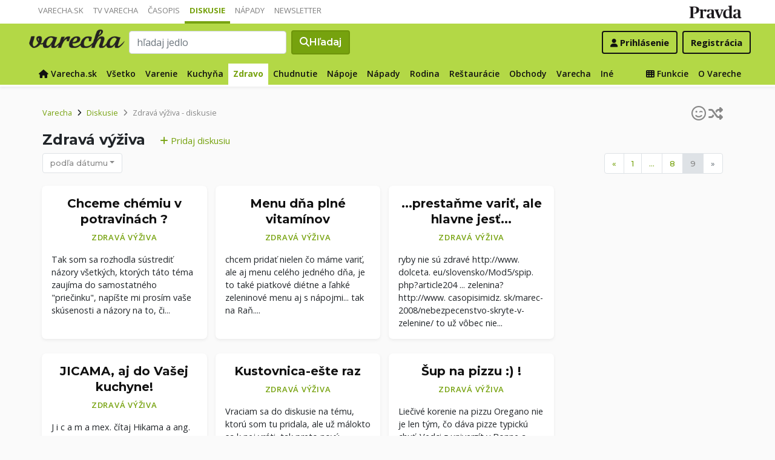

--- FILE ---
content_type: text/html; charset=UTF-8
request_url: https://varecha.pravda.sk/diskusie/rubrika/zdrava-vyziva/8
body_size: 14531
content:
<!doctype html>
<html class="no-js" lang="sk">
    <head>
        <meta charset="utf-8">
        <meta http-equiv="x-ua-compatible" content="ie=edge">
        <title>Zdravá výživa - diskusie | Varecha.sk - 9. stránka</title>
        <meta name="viewport" content="width=device-width, initial-scale=1">
		<script src="https://code.jquery.com/jquery-3.3.1.min.js" crossorigin="anonymous"></script>
	<script>window.didomiConfig={app:{logoUrl:'https://ipravda.sk/res/portal2017/logo_varecha.png'},theme:{color:'#b3d846',linkColor:'#b3d846'}};
window.gdprAppliesGlobally=true;(function(){function a(e){if(!window.frames[e]){if(document.body&&document.body.firstChild){var t=document.body;var n=document.createElement("iframe");n.style.display="none";n.name=e;n.title=e;t.insertBefore(n,t.firstChild)}
else{setTimeout(function(){a(e)},5)}}}function e(n,r,o,c,s){function e(e,t,n,a){if(typeof n!=="function"){return}if(!window[r]){window[r]=[]}var i=false;if(s){i=s(e,t,n)}if(!i){window[r].push({command:e,parameter:t,callback:n,version:a})}}e.stub=true;function t(a){if(!window[n]||window[n].stub!==true){return}if(!a.data){return}
var i=typeof a.data==="string";var e;try{e=i?JSON.parse(a.data):a.data}catch(t){return}if(e[o]){var r=e[o];window[n](r.command,r.parameter,function(e,t){var n={};n[c]={returnValue:e,success:t,callId:r.callId};a.source.postMessage(i?JSON.stringify(n):n,"*")},r.version)}}
if(typeof window[n]!=="function"){window[n]=e;if(window.addEventListener){window.addEventListener("message",t,false)}else{window.attachEvent("onmessage",t)}}}e("__tcfapi","__tcfapiBuffer","__tcfapiCall","__tcfapiReturn");a("__tcfapiLocator");(function(e){
var t=document.createElement("script");t.id="spcloader";t.type="text/javascript";t.async=true;t.src="https://sdk.privacy-center.org/"+e+"/loader.js?target="+document.location.hostname;t.charset="utf-8";var n=document.getElementsByTagName("script")[0];n.parentNode.insertBefore(t,n)})("3247b01c-86d7-4390-a7ac-9f5e09b2e1bd")})();</script>
		<meta name="description" content="Diskusné fórum na tému zdravá výživa">
		<meta property="og:site_name" content="Varecha.sk">
		<meta property="og:type" content="article">
		<meta property="og:title" content="Varecha.sk - Zdravá výživa - diskusie | Varecha.sk">
		<meta property="og:url" content="https://varecha.pravda.sk/diskusie/rubrika/zdrava-vyziva/8">
		<meta property="og:image" content="https://varecha.pravda.sk/static/imgs/og-varecha.jpg">
		<meta property="og:image:type" content="image/jpeg">
		<meta property="og:description" content="Diskusné fórum na tému zdravá výživa">
		<!--<meta http-equiv="X-UA-Compatible" content="IE=edge" />-->
		<meta property="fb:app_id" content="156835179146" />
		<meta name="robots" content="index, follow">
		<meta name="google-site-verification" content="DNS2Rhf0Hq_9Rkz4OF4GYK1LtaTNNX-oUvQr-vbmkwc">
	<script type='text/javascript'>
    (function() {
        /** CONFIGURATION START **/
        var _sf_async_config = window._sf_async_config = (window._sf_async_config || {});
        _sf_async_config.uid = 67028;
        _sf_async_config.domain = 'pravda.sk';
        _sf_async_config.topStorageDomain = 'pravda.sk';
		_sf_async_config.flickerControl = false;
        _sf_async_config.useCanonical = true;
        _sf_async_config.useCanonicalDomain = true;
        _sf_async_config.sections = 'varecha,varecha-diskusie';
        _sf_async_config.authors = ""; //SET PAGE AUTHOR(S)
		var _cbq = window._cbq = (window._cbq || []);
		_cbq.push(['_acct', "anon"]);
        /** CONFIGURATION END **/
        function loadChartbeat() {
            var e = document.createElement('script');
            var n = document.getElementsByTagName('script')[0];
            e.type = 'text/javascript';
            e.async = true;
            e.src = '//static.chartbeat.com/js/chartbeat.js';
            n.parentNode.insertBefore(e, n);
        }
        loadChartbeat();
     })();
</script>
		<link rel="stylesheet" href="https://stackpath.bootstrapcdn.com/bootstrap/4.3.1/css/bootstrap.min.css" integrity="sha384-ggOyR0iXCbMQv3Xipma34MD+dH/1fQ784/j6cY/iJTQUOhcWr7x9JvoRxT2MZw1T" crossorigin="anonymous">
		<link href="https://fonts.googleapis.com/css?family=Montserrat:400,400i,500,500i,600,600i,700,700i&display=swap&subset=latin-ext" rel="stylesheet">
		<link href="https://fonts.googleapis.com/css?family=Open+Sans:300,400,500,600,700,400italic,500italic,700italic&subset=latin,latin-ext" rel="stylesheet">
		<link rel="stylesheet" href="/static/css/bootstrap-varecha.css?v=2025_07_23_0643">
        <link href="//fonts.googleapis.com/css?family=Caveat&amp;subset=latin-ext" rel="stylesheet">

		<link rel="apple-touch-icon" sizes="57x57" href="/static/icons/apple-touch-icon-57x57.png">
		<link rel="apple-touch-icon" sizes="60x60" href="/static/icons/apple-touch-icon-60x60.png">
		<link rel="apple-touch-icon" sizes="72x72" href="/static/icons/apple-touch-icon-72x72.png">
		<link rel="apple-touch-icon" sizes="76x76" href="/static/icons/apple-touch-icon-76x76.png">
		<link rel="apple-touch-icon" sizes="114x114" href="/static/icons/apple-touch-icon-114x114.png">
		<link rel="apple-touch-icon" sizes="120x120" href="/static/icons/apple-touch-icon-120x120.png">
		<link rel="apple-touch-icon" sizes="144x144" href="/static/icons/apple-touch-icon-144x144.png">
		<link rel="apple-touch-icon" sizes="152x152" href="/static/icons/apple-touch-icon-152x152.png">
		<link rel="apple-touch-icon" sizes="180x180" href="/static/icons/apple-touch-icon-180x180.png">
		<link rel="icon" type="image/png" href="/static/icons/android-chrome-192x192.png">
		<link rel="icon" type="image/png" href="/static/icons/favicon-16x16.png" sizes="16x16">
		<link rel="icon" type="image/png" href="/static/icons/favicon-32x32.png" sizes="32x32">
		<link rel="icon" type="image/png" href="/static/icons/favicon-96x96.png" sizes="96x96">
		<link rel="icon" type="image/png" href="/static/icons/android-chrome-192x192.png" sizes="192x192">
		<link rel="manifest" href="/static/icons/manifest.json?v=2">
		<link rel="mask-icon" href="/static/icons/safari-pinned-tab.svg" color="#111111">
		<link rel="shortcut icon" href="/favicon.ico">
		<meta name="apple-mobile-web-app-title" content="Varecha">
		<meta name="application-name" content="Varecha">
		<meta name="msapplication-TileColor" content="#84b113">
		<meta name="msapplication-TileImage" content="/static/icons/mstile-144x144.png">
		<meta name="theme-color" content="#ffffff">


		<script src="https://cdnjs.cloudflare.com/ajax/libs/popper.js/1.14.7/umd/popper.min.js" integrity="sha384-UO2eT0CpHqdSJQ6hJty5KVphtPhzWj9WO1clHTMGa3JDZwrnQq4sF86dIHNDz0W1" crossorigin="anonymous"></script>
		<script src="https://stackpath.bootstrapcdn.com/bootstrap/4.3.1/js/bootstrap.min.js" integrity="sha384-JjSmVgyd0p3pXB1rRibZUAYoIIy6OrQ6VrjIEaFf/nJGzIxFDsf4x0xIM+B07jRM" crossorigin="anonymous"></script>
		
		<link rel="stylesheet" href="/static/fontawesome-6.7.1-web/css/all.css">
		<script defer src="/static/js/varecha.js?v=2025_07_23_0643"></script>				

			
	<!-- PEREX Ad Blocker detection -->
	<script src="https://ipravda.sk/js/pravda-min-extern_varecha.js"></script>
	<script>
	PEREX.registerInitHook(function () {
		PEREX.checkAdBlock(function () {
			if (PEREX.adblockEnabled && PEREX.isAdvertisementEnabled()) {
				
				// TODO: uzivatel ma adblock, mozes nieco zobrazit
				//alert('Nepouzivajte, prosim, Adblock');
			}
			// GA Event
			PEREX.sendAdblockGaEvents();
		});
	});
	</script>		
	<script type="text/javascript">
        var perexadoceankeys = ['diskusie', 'zdravavyziva'];
        var perexsectionseo = ['diskusie', 'zdravavyziva'];
	</script>
<script>
  if (/(^|;)\s*PEREX_ASMS/.test(document.cookie)) {
      document.write('<scr' + 'ipt src="https://servis.pravda.sk/hajax/asms/"></scri' + 'pt>');
  }
</script>


<script type="text/javascript">
  perex_dfp = {
    //"ba": {"name": '/61782924/varecha_col_ba', "id": 'div-gpt-ad-1528634504686-612'},
    "bbb": {"name": '/61782924/varecha_col_bbb', "id": 'div-gpt-ad-1528634504686-613'},
    //"bs": {"name": '/61782924/varecha_col_bs', "id": 'div-gpt-ad-1528634504686-614'},
    "lea": {"name": '/61782924/varecha_col_lea', "id": 'div-gpt-ad-1528634504686-615'},
    "ss_co": {"name": '/61782924/varecha_col_ss_co', "id": 'div-gpt-ad-1528634504686-616'},
    "ss1": {"name": '/61782924/varecha_col_ss1', "id": 'div-gpt-ad-1528634504686-617'},
    "ss2": {"name": '/61782924/varecha_col_ss2', "id": 'div-gpt-ad-1528634504686-618'},
    "interstitial": {},
    "innerscroller": {"position": '.p-listing-cards:nth(5)', "include": 'after', "bgrColor": '#fafafa'}
  };
</script>

<script>document.write('<scr'+'ipt src="https://storage.googleapis.com/pravda-ad-script/perex_universalMaster.min.js?v='+Math.floor(new Date()/(1000*60*10))+'"></scr'+'ipt>');</script>
 
	<script>
	$( document ).ready(function() {
		lazyload();
	});
	
	$( document ).ready(function() {

    	if (window.location.hash) {
		    var hash = window.location.hash;
		
		    if ($(hash).length) {
		        $('html, body').animate({
		            scrollTop: $(hash).offset().top - 82
		        }, 400, 'swing');
		    }
		}

	});
	</script>	

	<!--Heatmap - 22/03/2022 -->
	<script type="text/javascript">
	    (function(c,l,a,r,i,t,y){
	        c[a]=c[a]||function(){(c[a].q=c[a].q||[]).push(arguments)};
	        t=l.createElement(r);t.async=1;t.src="https://www.clarity.ms/tag/"+i;
	        y=l.getElementsByTagName(r)[0];y.parentNode.insertBefore(t,y);
	    })(window, document, "clarity", "script", "b1w4r69xx6");
	</script>
    </head>

    <body id="body">

        <!--[if lt IE 8]>
            <p class="browserupgrade">You are using an <strong>outdated</strong> browser. Please <a href="http://browsehappy.com/">upgrade your browser</a> to improve your experience.</p>
        <![endif]-->
       
<style type="text/css">
	#navbar-varecha.fixed-top {
		z-index: 1000000;
	}
</style>
<script>

$(document).on('scroll', function() {
	
	if (screen.width < 577) {
		
    	$( "#navbar-varecha" ).addClass( "fixed-top" );
		//$( ".varecha-page" ).addClass( "header-is-fixed" );
		$( "#body" ).addClass( "header-is-fixed" );
		$( ".userpanel" ).addClass( "header-is-fixed" );
	    
	}
	else {
		
		if ($( "#ap_1_layer" ).height() > 1) {

			if($(this).scrollTop()>= (60 + ($( "#ap_1_layer" ).height()) ) ){
		        $( "#navbar-varecha" ).addClass( "fixed-top" );
				//$( ".varecha-page" ).addClass( "header-is-fixed" );
				$( "#body" ).addClass( "header-is-fixed" );
				$( ".userpanel" ).addClass( "header-is-fixed" );
			    $('.varecha-menu').removeClass('showbasic');
		    }
		    else {
		        $( "#navbar-varecha" ).removeClass( "fixed-top" );
				//$( ".varecha-page" ).removeClass( "header-is-fixed" );
				$( "#body" ).removeClass( "header-is-fixed" );
				$( ".userpanel" ).removeClass( "header-is-fixed" );
							
			    $('.varecha-menu').removeClass('show');
			    $('.varecha-menu').addClass('showbasic');
			    $('.userpanel').removeClass('show');
			}


	
		}
		else {
			
			if($(this).scrollTop()>=60){
		        $( "#navbar-varecha" ).addClass( "fixed-top" );
				//$( ".varecha-page" ).addClass( "header-is-fixed" );
				$( "#body" ).addClass( "header-is-fixed" );
				$( ".userpanel" ).addClass( "header-is-fixed" );
			    $('.varecha-menu').removeClass('showbasic');
		    }
		    else {
		        $( "#navbar-varecha" ).removeClass( "fixed-top" );
				//$( ".varecha-page" ).removeClass( "header-is-fixed" );
				$( "#body" ).removeClass( "header-is-fixed" );
				$( ".userpanel" ).removeClass( "header-is-fixed" );
				
			    $('.varecha-menu').removeClass('show');
			    $('.varecha-menu').addClass('showbasic');
			    $('.userpanel').removeClass('show');
			}
		}
	
	}
});

$(document).click(function() {
    $('.varecha-menu').removeClass('show');
    $('.userpanel').removeClass('show');
	$('.varecha-menu').addClass('showbasic');
});
</script>        

<div id="wrap"> <!--class="branding"-->




<nav class="navbar navbar-portal navbar-expand-sm bg-white navbar-light justify-content-end pt-0 pb-0 pl-0 pr-0 pl-sm-1 pr-sm-1">
    
    <div class="container">
    <ul class="navbar-nav mr-auto m-0 p-0 list-unstyled d-none d-sm-flex">
			<li class="nav-item">
			    <a class="nav-link text-uppercase" href="/" title="Varecha.sk">Varecha.sk</a>
			</li>
			<li class="nav-item">
			    <a class="nav-link text-uppercase" href="/tv/" title="TV Varecha">TV Varecha</a>
			</li>   
			
			<li class="nav-item">
			    <a class="nav-link text-uppercase" href="/casopisy/" title="Časopisy Varecha">Časopis</a>
			</li>     
			<li class="nav-item active">
			    <a class="nav-link text-uppercase" href="/diskusie/" title="Diskusie">Diskusie</a>
			</li>      	
			<li class="nav-item">
			    <a class="nav-link text-uppercase" href="//napady.pravda.sk/" title="Nápady.Pravda.sk">Nápady</a>
			</li>	   
			<li class="nav-item">
			    <a class="nav-link text-uppercase" href="/newsletter/" title="Newsletter">Newsletter</a>
			</li>   
		</ul>
		
	
	 
	 <ul class="list-unstyled ml-auto m-0 p-0 d-sm-none d-md-block">
			<li class="float-right d-none d-md-inline">
				<a href="//www.pravda.sk/" title="Pravda.sk" class="pravda-logo"><span class="d-none">Pravda</span></a>
			</li>
				 </ul>

    </div>
</nav>






<!--navbar-expand-md --> <!--navbar-light-->
<nav id="navbar-varecha" class="navbar navbar-site bg-varecha pt-0 pb-0 pl-0 pr-0 pl-sm-1 pr-sm-1 border-shadow border-bottom-only">
    
    
    
    <div class="varecha-bar justify-between container clearfix pl-0 pr-0"><!--.container-fluid-->
    
     <div class="varecha-top justify-between d-flex clearfix">
	    <button class="navbar-toggler d-flex d-lg-none" type="button" data-toggle="collapse" data-target="#varechaMenuExpanded"><span class="fa fa-bars"></span></button> 
    
		<a href="/vyhladavanie/" class="navbar-icon d-inline-block d-sm-none"><span class="fas fa-search" aria-hidden="true"></span></a>
			    <div class="my-logo d-flex">			<a href="/" class="varecha-logo-white ml-0 mr-0"><span class="d-none">Varecha</span></a>	    </div>	    	
	    	    
		 
			<div class="navbar-search ml-0 mr-auto d-none d-sm-flex">
							<form action="/vyhladavanie/" class="form-inline ml-auto mr-auto" role="search"> <!--my-2 mt-md-3 mt-lg-4 mt-xl-4 pt-xl-1-->
					<input class="form-control ml-0 mr mr-2" type="search" placeholder="hľadaj jedlo"  value="" name="q" aria-label="Search">
					<button class="btn btn-search ml-0 mr-2 displayfont" type="submit"><span class="fas fa-search"></span><span class="d-none d-lg-inline-block"> Hľadaj</span></button>
				</form>
					    </div>
		    
		   
	    <div class="my-userpanel d-flex">
		    
		    
			<ul class="list-unstyled ml-auto m-0 p-0">
		    			
			<li class="float-right p-0 pl-2 m-0 d-none d-lg-block"><a href="/registracia/" class="btn color-black basicfont"><b>Registrácia</b></a></li>
			<li class="float-right p-0 m-0 navbar-signin"><a href="/prihlasenie/" class="btn color-black basicfont"><span class="fa fa-user"></span> <span class="d-none d-md800-inline"><b>Prihlásenie</b></span></a></li>
			
			</ul> 
		</div>
    
    
				 </div>
	    
  
	    
	    
		
        <div id="varechaMenuExpanded" class="varecha-menu navbar-expand-sm ml-2 clearfix">
	        <ul class="navbar-nav float-left ml-2 m-0 p-0 pt-1 list-unstyled d-none d-sm-flex">
		        <li class="nav-item">
				    <a class="nav-link" href="/" title="Späť na Varecha.sk"><span class="fas fa-home"></span><span class="d-none d-lg-inline"> Varecha.sk</span></a>
				</li>
				<li class="nav-item ">
				    <a class="nav-link" href="/diskusie/" title="Všetko">Všetko</a>
				</li>
								<li class="nav-item ">				    <a class="nav-link" href="/diskusie/rubrika/varenie/" title="Varenie">Varenie</a>				</li>				<li class="nav-item ">				    <a class="nav-link" href="/diskusie/rubrika/kuchyna-vybavenie/" title="Kuchyňa">Kuchyňa</a>				</li>				<li class="nav-item active">				    <a class="nav-link" href="/diskusie/rubrika/zdrava-vyziva/" title="Zdravo">Zdravo</a>				</li>				<li class="nav-item ">				    <a class="nav-link" href="/diskusie/rubrika/ako-schudnut/" title="Chudnutie">Chudnutie</a>				</li>				<li class="nav-item ">				    <a class="nav-link" href="/diskusie/rubrika/napoje/" title="Nápoje">Nápoje</a>				</li>				<li class="nav-item ">				    <a class="nav-link" href="/diskusie/rubrika/napady/" title="Nápady">Nápady</a>				</li>				<li class="nav-item ">				    <a class="nav-link" href="/diskusie/rubrika/rodina-deti/" title="Rodina">Rodina</a>				</li>				<li class="nav-item ">				    <a class="nav-link" href="/diskusie/rubrika/restauracie/" title="Reštaurácie">Reštaurácie</a>				</li>				<li class="nav-item ">				    <a class="nav-link" href="/diskusie/rubrika/obchody-ceny/" title="Obchody">Obchody</a>				</li>				<li class="nav-item ">				    <a class="nav-link" href="/diskusie/rubrika/ovareche/" title="Varecha">Varecha</a>				</li>				<li class="nav-item ">				    <a class="nav-link" href="/diskusie/rubrika/ostatne/" title="Iné">Iné</a>				</li>	        </ul>
	        
	        <ul class="navbar-nav float-right mr-2 m-0 p-0 pt-1 list-unstyled d-none d-md-flex">
		    	<li class="nav-item fixed-only">
				    <hr class="mt-1 mb-1">
				</li>
		        <li class="nav-item ">
				    <a class="nav-link" href="/moja/" title="Moja Varecha"><i class="fas fa-th"></i>&nbsp;Funkcie</a>
				</li>
				<li class="nav-item ">
				    <a class="nav-link" href="/info/" title="O Vareche">O Vareche</a>
				</li>
				
				<li class="nav-item fixed-only">
				    <hr class="mt-1 mb-1">
				</li>
				<li class="nav-item fixed-only">
				    <a class="nav-link" href="/recepty/" title="Recepty">Recepty</a>
				</li>
				<li class="nav-item fixed-only">
				    <a class="nav-link" href="//tv.varecha.sk/" title="TV Varecha">TV Varecha</a>
				</li>
				<li class="nav-item fixed-only">
				    <a class="nav-link" href="//www.pravda.sk/" title="Pravda.sk">Pravda.sk</a>
				</li>
			</ul>
        </div>
   
		
    </div>
    
</nav>


        

      
        
        
<div class="varecha-page">        <div class="rt"><!-- /61782924/varecha_col_lea -->
<div id="advert-top-nest"></div>
<div id='div-gpt-ad-1528634504686-615' style="max-width: 1200px; max-height: 400px; overflow: hidden">
<script>
  if (typeof PEREX !== "object" || PEREX.isAdvertisementEnabled()) {googletag.cmd.push(function() { googletag.display('div-gpt-ad-1528634504686-615'); }); }
</script>
</div></div><div class="varechasuperpage container">
<main role="main" class="container main-listing">    
	

    <div class="row page">
<!--	    <div class="col col-12 col-lg-8 col-main">-->
	    <div class="col page-main">	



		    
			<div class="subheader clearfix">
				
<a href="8" class="pagination-random float-right" title="Skúsim šťastie. Ukáž náhodnú stránku s diskusiami" data-toggle="tooltip" data-html="true" title="Skúsim šťastie. Ukáž náhodnú stránku s diskusiami"><span class="far fa-smile-wink"></span><span class="fa fa-random ml-1"></span></a>				
				
		    
				<nav aria-label="breadcrumb">
				  <ol class="breadcrumb">
				    <li class="breadcrumb-item"><a href="/">Varecha</a></li>
				    <li class="breadcrumb-item"><i class="fas fa-angle-right mr-2" aria-hidden="true"></i><a href="/">Diskusie</a></li>				    
				    <li class="breadcrumb-item active" aria-current="page"><i class="fas fa-angle-right mr-2" aria-hidden="true"></i>Zdravá výživa - diskusie</li>
				  </ol>
				</nav>
				
				<div class="clearfix">
					<h1 class="h2 float-left mt-1 mr-2">Zdravá výživa</h1>
					<a href="/diskusie/pridaj-diskusiu/" class="color-varechadark float-left mt-2 ml-3"><span class="fas fa-plus" aria-hidden="true"></span> Pridaj diskusiu</a>
				</div>
				
			<div class="btn-group group-filter">
			  <button type="button" class="btn btn-outline-primary btn-filter dropdown-toggle" data-toggle="dropdown" aria-haspopup="true" aria-expanded="false">podľa dátumu</button>
			  <div class="dropdown-menu">
			    <a class="dropdown-item active" href="/diskusie/rubrika/zdrava-vyziva">podľa dátumu</a>
			    <!--<a class="dropdown-item " href="zdrava-vyziva">podľa klikanosti</a>
			    <div class="dropdown-divider"></div>
			    <a class="dropdown-item " href="zdrava-vyziva">iba videorecepty</a>
			    <a class="dropdown-item " href="zdrava-vyziva">iba fotorecepty</a>-->
			  </div>
			</div>
				
					
<div class="float-right d-none d-sm-block"><nav aria-label="Podstránky"><ul class="pagination"> <li class="page-item"><a class="page-link" href="/diskusie/rubrika/zdrava-vyziva/7" title="Predchádzajúca stránka">&laquo;</a></li><li class="page-item"><a class="page-link" href="/diskusie/rubrika/zdrava-vyziva/0">1</a></li>
								 	<li class="page-item"><a class="page-link" href="#">&hellip;</a></li><li class="page-item"><a class="page-link" href="/diskusie/rubrika/zdrava-vyziva/7">8</a></li> <li class="page-item active"><a class="page-link" href="/diskusie/rubrika/zdrava-vyziva/8">9</a></li> <li class="page-item disabled"><a class="page-link" href="#" title="Si na poslednej stránke kategórie">&raquo;</a></li></ul></nav></div></div>


<div class="content">
	
<div class="row pr-3 pr-860-0">
	<div class="col-lg-4 col-sm-6 pr-0 p-listing-cards mb-4">
      <div class="card h-100 border-shadow radius-basic"><div class="card-body p-3">          <h3 class="card-title h4 text-center">
            <a href="/diskusie/chceme-chemiu-v-potravinach-/548-forum.html" title="Chceme chémiu v potravinách ?"><strong>Chceme chémiu v potravinách ?</strong></a>
          </h3><p class="text-center"><a href="/diskusie/rubrika/zdrava-vyziva/" class="my-badge">Zdravá výživa</a></p> <p class="card-text"> Tak som sa rozhodla sústrediť názory všetkých,  ktorých táto téma zaujíma do samostatného "priečinku",  napíšte mi prosím vaše skúsenosti a názory na to,  či... </p>        </div>
      </div>
    </div>
	<div class="col-lg-4 col-sm-6 pr-0 p-listing-cards mb-4">
      <div class="card h-100 border-shadow radius-basic"><div class="card-body p-3">          <h3 class="card-title h4 text-center">
            <a href="/diskusie/menu-dna-plne-vitaminov/493-forum.html" title="Menu dňa plné vitamínov"><strong>Menu dňa plné vitamínov</strong></a>
          </h3><p class="text-center"><a href="/diskusie/rubrika/zdrava-vyziva/" class="my-badge">Zdravá výživa</a></p> <p class="card-text"> chcem pridať nielen čo máme variť, ale aj menu celého jedného dňa, je to také piatkové diétne a ľahké zeleninové menu aj s nápojmi... tak na Raň.... </p>        </div>
      </div>
    </div>
	<div class="col-lg-4 col-sm-6 pr-0 p-listing-cards mb-4">
      <div class="card h-100 border-shadow radius-basic"><div class="card-body p-3">          <h3 class="card-title h4 text-center">
            <a href="/diskusie/-prestanme-varit-ale-hlavne-jest-/491-forum.html" title="...prestaňme variť, ale hlavne jesť..."><strong>...prestaňme variť, ale hlavne jesť...</strong></a>
          </h3><p class="text-center"><a href="/diskusie/rubrika/zdrava-vyziva/" class="my-badge">Zdravá výživa</a></p> <p class="card-text"> ryby nie sú zdravé  http://www. dolceta. eu/slovensko/Mod5/spip. php?article204   ... zelenina?  http://www. casopisimidz. sk/marec-2008/nebezpecenstvo-skryte-v-zelenine/  to už vôbec nie... </p>        </div>
      </div>
    </div>
	<div class="col-lg-4 col-sm-6 pr-0 p-listing-cards mb-4">
      <div class="card h-100 border-shadow radius-basic"><div class="card-body p-3">          <h3 class="card-title h4 text-center">
            <a href="/diskusie/jicama-aj-do-vasej-kuchyne-/478-forum.html" title="JICAMA, aj do Vašej kuchyne!"><strong>JICAMA, aj do Vašej kuchyne!</strong></a>
          </h3><p class="text-center"><a href="/diskusie/rubrika/zdrava-vyziva/" class="my-badge">Zdravá výživa</a></p> <p class="card-text"> J i c a m a  mex.  čítaj Hikama a ang.  Hækama,  je aj pre mňa novinkou.  Niektorá z našich Varešiek, ... </p>        </div>
      </div>
    </div>
	<div class="col-lg-4 col-sm-6 pr-0 p-listing-cards mb-4">
      <div class="card h-100 border-shadow radius-basic"><div class="card-body p-3">          <h3 class="card-title h4 text-center">
            <a href="/diskusie/kustovnica-este-raz/473-forum.html" title="Kustovnica-ešte raz"><strong>Kustovnica-ešte raz</strong></a>
          </h3><p class="text-center"><a href="/diskusie/rubrika/zdrava-vyziva/" class="my-badge">Zdravá výživa</a></p> <p class="card-text"> Vraciam sa do diskusie na tému,  ktorú som tu pridala,  ale už málokto sa k nej vráti,  tak preto nový príspevok.  Chcem vám... </p>        </div>
      </div>
    </div>
	<div class="col-lg-4 col-sm-6 pr-0 p-listing-cards mb-4">
      <div class="card h-100 border-shadow radius-basic"><div class="card-body p-3">          <h3 class="card-title h4 text-center">
            <a href="/diskusie/sup-na-pizzu-/454-forum.html" title="Šup na pizzu :) !"><strong>Šup na pizzu :) !</strong></a>
          </h3><p class="text-center"><a href="/diskusie/rubrika/zdrava-vyziva/" class="my-badge">Zdravá výživa</a></p> <p class="card-text"> Liečivé korenie na pizzu
 
Oregano nie je len tým,  čo dáva pizze typickú chuť.  Vedci z univerzít v Bonne a Zürichu zistili,  že toto... </p>        </div>
      </div>
    </div>
	<div class="col-lg-4 col-sm-6 pr-0 p-listing-cards mb-4">
      <div class="card h-100 border-shadow radius-basic"><div class="card-body p-3">          <h3 class="card-title h4 text-center">
            <a href="/diskusie/urobte-si-bryndzaky-/446-forum.html" title="Urobte si  " bryndzáky" !"><strong>Urobte si  " bryndzáky" !</strong></a>
          </h3><p class="text-center"><a href="/diskusie/rubrika/zdrava-vyziva/" class="my-badge">Zdravá výživa</a></p> <p class="card-text"> Niečo bližšie o pozitívnych účinkoch nášho slovenského pokladu :)

Bryndza je slovenský mikrobiálny fenomén,  unikátny patent prírody,  prírodná konzerva,  ktorá zachováva všetky pôvodné zložky ovčieho... </p>        </div>
      </div>
    </div>
	<div class="col-lg-4 col-sm-6 pr-0 p-listing-cards mb-4">
      <div class="card h-100 border-shadow radius-basic"><div class="card-body p-3">          <h3 class="card-title h4 text-center">
            <a href="/diskusie/kustovnica-cinska-goji/435-forum.html" title="Kustovnica čínska - GOJI"><strong>Kustovnica čínska - GOJI</strong></a>
          </h3><p class="text-center"><a href="/diskusie/rubrika/zdrava-vyziva/" class="my-badge">Zdravá výživa</a></p> <p class="card-text"> 	
GOJI - Kustovnica čínska

GOJIGoji (godži) sú sušené plody Kustovnice čínskej (Lycium chinensis).  Goji majú sýto červenú farbu a sú veľké asi ako sušené hrozienka.  Chuťou... </p>        </div>
      </div>
    </div>
	<div class="col-lg-4 col-sm-6 pr-0 p-listing-cards mb-4">
      <div class="card h-100 border-shadow radius-basic"><div class="card-body p-3">          <h3 class="card-title h4 text-center">
            <a href="/diskusie/bylinky-dostali-rozum-/420-forum.html" title="Bylinky dostali rozum."><strong>Bylinky dostali rozum.</strong></a>
          </h3><p class="text-center"><a href="/diskusie/rubrika/zdrava-vyziva/" class="my-badge">Zdravá výživa</a></p> <p class="card-text"> Chcem sa s vami podeliť o skúsenosť  s bylinkami.  Veľkodušne som ich začala nakupovať pre balkónové pestovanie,  veď som varecháčka a sem tam treba,... </p>        </div>
      </div>
    </div>
	<div class="col-lg-4 col-sm-6 pr-0 p-listing-cards mb-4">
      <div class="card h-100 border-shadow radius-basic"><div class="card-body p-3">          <h3 class="card-title h4 text-center">
            <a href="/diskusie/diabeticka-dieta-pre-zitar/411-forum.html" title="Diabetická diéta pre "Zitar""><strong>Diabetická diéta pre "Zitar"</strong></a>
          </h3><p class="text-center"><a href="/diskusie/rubrika/zdrava-vyziva/" class="my-badge">Zdravá výživa</a></p> <p class="card-text"> si "moja"obľúbená, kedysi tu bola aj taká položka, už ju redakcia vymazala"keďˇže je aktuálne ovocie a zelenina tak aspoň to najpoužívanejšie podľa tabuľky výživových hodnôt-podľa abecedy:ananás:Sacharidy/všetko je... </p>        </div>
      </div>
    </div>
	<div class="col-lg-4 col-sm-6 pr-0 p-listing-cards mb-4">
      <div class="card h-100 border-shadow radius-basic"><div class="card-body p-3">          <h3 class="card-title h4 text-center">
            <a href="/diskusie/pre-enge149/407-forum.html" title="Pre enge149"><strong>Pre enge149</strong></a>
          </h3><p class="text-center"><a href="/diskusie/rubrika/zdrava-vyziva/" class="my-badge">Zdravá výživa</a></p> <p class="card-text"> Enge149 príspevok,  ktorý si poslala,  pomohol aj mne,  pretože mám tiež trochu zvýšenú hladinu cukru.  Aj sa snažím dietovať,  ale veľmi neviem,... </p>        </div>
      </div>
    </div>
	<div class="col-lg-4 col-sm-6 pr-0 p-listing-cards mb-4">
      <div class="card h-100 border-shadow radius-basic"><div class="card-body p-3">          <h3 class="card-title h4 text-center">
            <a href="/diskusie/pre-dietarov-nic-pecene-/406-forum.html" title="Pre dietárov nič pečené?"><strong>Pre dietárov nič pečené?</strong></a>
          </h3><p class="text-center"><a href="/diskusie/rubrika/zdrava-vyziva/" class="my-badge">Zdravá výživa</a></p> <p class="card-text"> Nedávno mi zistili cukrovku,  čo je pre mňa úder pod pás, ja som totiž mala rada (a aj 
mám)sladkosti, aj keď len nejakú tú tyčinku alebo... </p>        </div>
      </div>
    </div>
	<div class="col-lg-4 col-sm-6 pr-0 p-listing-cards mb-4">
      <div class="card h-100 border-shadow radius-basic"><div class="card-body p-3">          <h3 class="card-title h4 text-center">
            <a href="/diskusie/rama-s-nama/364-forum.html" title="Rama s "náma" "><strong>Rama s "náma" </strong></a>
          </h3><p class="text-center"><a href="/diskusie/rubrika/zdrava-vyziva/" class="my-badge">Zdravá výživa</a></p> <p class="card-text">Článek stručně a precizně vysvětluje, jak nepatrný je rozdíl mezi umělou hmotou a tolik propagovanými margaríny.
Převzato z WM magazín: http://www.mwm.cz 
  
Všechno, co bychom měli vědět o transfigurovaných tucích. 

Oč jde a jak to začalo..

Transfigurované mastné kyseliny (anglicky trans-fats) jsou určité druhy nenasycených tuků (mohou být mono-nenasycené nebo poly-nenasycené).

Transfigurované tuky se v přírodě vyskytují v nevelkém množství v masu a mléčných produktech. Tyto přirozené látky ale nepředstavují žádný problém. 
Transfigurované tuky z regálů v obchodech s nimi ovšem nemají mnoho společného. Jsou vytvořené průmyslově částečnou hydrogenací rostliných olejů a živočišných tuků. Tento chemický proces byl vyvinut na počátku 19. století a první výrobek zpracovaný touto metodou poprvé přišel do prodeje v roku 1911 pod názvem Crisco.

Na rozdíl od přirozených nejsou transfigurované tuky potřebné, a také nejsou právě prospěšné zdraví. Konzumace transfigurovaných tuků pětkrát zvyšuje riziko koronární srdeční choroby. Zdravotníci proto celosvětově doporučují omezení spotřeby transfigurovaných tuků na stopová množství. Transfigurované tuky získané částečnou hydrogenací olejů jsou obecně považovány za mnohem horší než přirozené.
 
A teď je to zajímavé… 

Margarín byl původně vyroben jako krmivo, po němž měli rychle přibývat krocani. Ty ale místo toho zabíjel. Ovšem lidé, kteří předtím vložili do výzkumu všechny své peníze, chtěli aby se jim vrátily, a tak dali hlavy dohromady a uvažovali, co udělat, aby je dostali zpět.

Původně to byla bílá hmota bez chuti a zápachu, takže do ni přidali žluté barvivo a umělou příchuť, a začali to lidem prodávat místo másla.

Tak co, chutná? 

ZNÁTE rozdíly mezi transfigurovanými tuky (margaríny) a máslem? 

Obojí má stejné množství kalorií.
Máslo má, při 8 gramech oproti 5 gramům v margarínu, o něco více nasycených tuků. 
Máslo podporuje vstřebání mnoha dalších živin z jiných jídel. 
Máslo má spoustu nutričních výhod, zatímco margarín jen pár a to ještě přidaných chemiky! Máslo chutná mnohem lépe než margarín a může povznést chuť ostatních jídel. 
Máslo tu je po staletí, ale margarín méně než 100 let.

A teď o transfigurovaných tucích....

Margaríny obsahují velmi mnoho transfigurovaných mastných kyselin (některé přes 50% ... a ví někdo, CO je těch zbývajících 50%?)

Podle poslední studie Harvard Medical, může konzumace margarínů, ve srovnání s těmi, které konzumují stejné množství másla, zvýšit počet onemocnění srdce u žen o 53%.

Zvyšují celkový cholesterol a LDL (to je ten škodlivý cholesterol) a snižují HDL cholesterol, (prospěšný cholesterol).

Až pětinásobně zvyšují ohrožení rakovinou. 

Snižují kvalitu mateřského mléka.

Snižují odpověď organismu na antigen (imunita).

Snižují odezvu těla na inzulín.

Ale co je nejhorší ....

Margarínu chybí pouze jediná MOLEKULA – aby z něj byla 100% umělá hmota!!! 

To poslední by samo o sobě mělo postačit k tomu, aby se soudný člověk ihned a do konce života vystříhal konzumace jakékoli formy „umělých jedlých tuků“, a čehokoli jiného, co prošlo hydrogenací. 
Transfigurované tuky jsou nepřirozené, a proto je tělo nikdy nemůže strávit a spotřebovat ve formě energie. Ale ani správně vyloučit. Hromadí se v něm, lepí se na buňky, které dusí. Ucpává to arterie, ztučňuje játra a bez ohledu na tělesnou námahu nebo cvičení s tím nic neuděláte. Takže mrtvice, infarkt, selhání jater nebo ledvin nebo rakovina číhají hned za rohem. 

Nevěřte? 

Zkuste tohle:

Kupte vaničku umělého jedlého tuku, otevřete to a nechte někde venku ve stínu nebo v garáži. Po několika dnech pozorování si povšimnete několika věcí:

...</p>        </div>
      </div>
    </div>
	<div class="col-lg-4 col-sm-6 pr-0 p-listing-cards mb-4">
      <div class="card h-100 border-shadow radius-basic"><div class="card-body p-3">          <h3 class="card-title h4 text-center">
            <a href="/diskusie/nasske-alebo-cudzokrajne/350-forum.html" title="Našské alebo cudzokrajné"><strong>Našské alebo cudzokrajné</strong></a>
          </h3><p class="text-center"><a href="/diskusie/rubrika/zdrava-vyziva/" class="my-badge">Zdravá výživa</a></p> <p class="card-text"> Je to už dávnejšie,  čo som sa stretla z názorom,  že človek by mal jesť to čo sa urodilo,  dopestovalo,  dochovalo v tej... </p>        </div>
      </div>
    </div>
	<div class="col-lg-4 col-sm-6 pr-0 p-listing-cards mb-4">
      <div class="card h-100 border-shadow radius-basic"><div class="card-body p-3">          <h3 class="card-title h4 text-center">
            <a href="/diskusie/co-jeme-/349-forum.html" title="Čo jeme ....."><strong>Čo jeme .....</strong></a>
          </h3><p class="text-center"><a href="/diskusie/rubrika/zdrava-vyziva/" class="my-badge">Zdravá výživa</a></p> <p class="card-text"> Dostala som,  tak sa chcem podeliť...  stojí za prečítanie. 

 

Cereálne raňajky sú vraj učebnicovým príkladom úspešného vykrádania našich peňaženiek.  Keď v 19... </p>        </div>
      </div>
    </div>
	<div class="col-lg-4 col-sm-6 pr-0 p-listing-cards mb-4">
      <div class="card h-100 border-shadow radius-basic"><div class="card-body p-3">          <h3 class="card-title h4 text-center">
            <a href="/diskusie/zdrave-pochutky/310-forum.html" title="Zdravé pochúťky"><strong>Zdravé pochúťky</strong></a>
          </h3><p class="text-center"><a href="/diskusie/rubrika/zdrava-vyziva/" class="my-badge">Zdravá výživa</a></p> <p class="card-text"> Čo urobiť na Veľkú noc? Nejakú "zdravšiu" pochúťku. Máte recept?</p>        </div>
      </div>
    </div>
	<div class="col-lg-4 col-sm-6 pr-0 p-listing-cards mb-4">
      <div class="card h-100 border-shadow radius-basic"><div class="card-body p-3">          <h3 class="card-title h4 text-center">
            <a href="/diskusie/pickles-kvasena-zelenina/278-forum.html" title="Pickles  - kvasená zelenina"><strong>Pickles  - kvasená zelenina</strong></a>
          </h3><p class="text-center"><a href="/diskusie/rubrika/zdrava-vyziva/" class="my-badge">Zdravá výživa</a></p> <p class="card-text"> Pridala som sem,  pretože občas robievam takto nakvasenú zeleninu,  napríklad mrkvu - keď je hotová,  pridám do nej olivový olej,  pretlačený cesnak a... </p>        </div>
      </div>
    </div>
	<div class="col-lg-4 col-sm-6 pr-0 p-listing-cards mb-4">
      <div class="card h-100 border-shadow radius-basic"><div class="card-body p-3">          <h3 class="card-title h4 text-center">
            <a href="/diskusie/cesnak-nas-kazdodenny/118-forum.html" title="Cesnak náš každodenný"><strong>Cesnak náš každodenný</strong></a>
          </h3><p class="text-center"><a href="/diskusie/rubrika/zdrava-vyziva/" class="my-badge">Zdravá výživa</a></p> <p class="card-text"> My doma milujeme cesnak - bez cesnaku variť ani neviem... neviem ako vy ostatní varecháči :)
Cesnak je užitočný nielen ako plašič upírov a iným prísavníkov...  :)
Zopár... </p>        </div>
      </div>
    </div>
	<div class="col-lg-4 col-sm-6 pr-0 p-listing-cards mb-4">
      <div class="card h-100 border-shadow radius-basic"><div class="card-body p-3">          <h3 class="card-title h4 text-center">
            <a href="/diskusie/nehovoris-po-anglicky-nedostanes-infarkt-/116-forum.html" title="Nehovoríš po anglicky, nedostaneš infarkt!"><strong>Nehovoríš po anglicky, nedostaneš infarkt!</strong></a>
          </h3><p class="text-center"><a href="/diskusie/rubrika/zdrava-vyziva/" class="my-badge">Zdravá výživa</a></p> <p class="card-text"> 
Pochopil som,  prečo nám ujovia a teta zo SNS chcú všetko poslovenčiť.   Je to ich príspevok k zlepšeniu kardiovaskulárnej situácie na Slovensku!  

Nehovoríš... </p>        </div>
      </div>
    </div>
	<div class="col-lg-4 col-sm-6 pr-0 p-listing-cards mb-4">
      <div class="card h-100 border-shadow radius-basic"><div class="card-body p-3">          <h3 class="card-title h4 text-center">
            <a href="/diskusie/recept-na-stihlu-liniu-od-b-polivku/99-forum.html" title="Recept na štíhlu líniu od B. Polívku"><strong>Recept na štíhlu líniu od B. Polívku</strong></a>
          </h3><p class="text-center"><a href="/diskusie/rubrika/zdrava-vyziva/" class="my-badge">Zdravá výživa</a></p> <p class="card-text"> Dostal som dnes mailom.  Dávam v pôvodnom znení bez titulkov:  Desatero pro štíhlů líniu od Bolka Polívku. 

1.  Dyž neco jíte a nikdo vás... </p>        </div>
      </div>
    </div>  </div><a href="/" class="pagination-random float-left" title="Hopni na začiatok Varechy" data-toggle="tooltip" data-html="true" title="Otvor mi začiatok Varechy. Ďakujem :)"><span class="fas fa-home"></span></a><a href="0" class="pagination-random float-right" title="Skúsim šťastie a nájdem inšpiráciu v tejto kategórií" data-toggle="tooltip" data-html="true" title="Skúsim šťastie. Ukáž náhodné recepty v tejto kategórií"><span class="far fa-smile-wink"></span><span class="fas fa-random ml-1"></span></a><div class="d-flex justify-content-center"><nav aria-label="Podstránky"><ul class="pagination"> <li class="page-item"><a class="page-link" href="/diskusie/rubrika/zdrava-vyziva/7" title="Predchádzajúca stránka">&laquo;</a></li><li class="page-item"><a class="page-link" href="/diskusie/rubrika/zdrava-vyziva/0">1</a></li>
								 	<li class="page-item"><a class="page-link" href="#">&hellip;</a></li><li class="page-item"><a class="page-link" href="/diskusie/rubrika/zdrava-vyziva/7">8</a></li> <li class="page-item active"><a class="page-link" href="/diskusie/rubrika/zdrava-vyziva/8">9</a></li> <li class="page-item disabled"><a class="page-link" href="#" title="Si na poslednej stránke kategórie">&raquo;</a></li></ul></nav></div>

			</div>
		</div>
		
		
		
	    <div class="col-sidebar page-sidebar">
<!--	    <div class="col col-12 col-lg-4 col-sidebar text-center">-->
		    <!--mimo receptov-->
							<div class="web-zije-z-reklam sq0"><!-- /61782924/varecha_col_ss_co -->
<div id='div-gpt-ad-1528634504686-616'>
<script>
  if (typeof PEREX !== "object" || PEREX.isAdvertisementEnabled()) { googletag.cmd.push(function() { googletag.display('div-gpt-ad-1528634504686-616'); }); }
</script>
</div>                            </div>
                           
							<div class="web-zije-z-reklam sq1">
                                <!-- /61782924/varecha_col_ss1 -->
<div id='div-gpt-ad-1528634504686-617'>
<script>
  if (typeof PEREX !== "object" || PEREX.isAdvertisementEnabled()) { googletag.cmd.push(function() { googletag.display('div-gpt-ad-1528634504686-617'); }); }
</script>
</div>                            </div>                           <br /><br /><br />
							<div class="web-zije-z-reklam sq2"><!-- /61782924/varecha_col_ss2 - LAZY -->
<div id='div-gpt-ad-1528634504686-618'></div>                            </div>
                           		    
	    </div>
    </div>
    
	
	
</main>	
	
	
	
</div>
	
	
	
	
	
	
	
	
	
	
	
	
	
	
	
	
	
	
	
	
	
	
	
	

    
     
    


         
<div class="varechasuperpage rb container text-center">
	<!-- /61782924/varecha_col_bbb -->
<div id='div-gpt-ad-1528634504686-613'>
<script>
  if (typeof PEREX !== "object" || PEREX.isAdvertisementEnabled()) {googletag.cmd.push(function() { googletag.display('div-gpt-ad-1528634504686-613'); }); }
</script>
</div></div>


<script>
$(function () {
  $('[data-toggle="tooltip"]').tooltip()
})
</script>


<footer class="varechasuperpage container clearfix">
		  
		  
	<div class="row">
		<div class="col col-12 d-none d-lg-flex text-center col-lg-4 text-sm-left pt-3 pb-3">
			<a href="/info/kontakty/" class="btn btn-main color-varechadark">Kontakty <i class="fas fa-phone"></i></a>
		</div>
		<div class="col col-12 d-none d-sm-flex col-sm-6 col-lg-4 text-sm-center pt-4 pt-sm-0 justify-content-md-center">
		    <div class="my-logo d-flex justify-content-start justify-content-md-center">
				<a href="/" class="varecha-logo-green"><span class="d-none">Varecha.sk</span></a>
		    </div>
		</div>
		
		<div class="col col-12 text-center col-sm-6 col-lg-4 pt-1 pt-md-3 d-flex justify-content-md-end">
			<ul class="list-unstyled footer-social-icons p-0">
				
				<li class="float-right p-2">
					<a href="/info/rss/" rel="rss" title="<b>RSS kanály Varechy</b><br />recepty do tvojej čítačky" data-toggle="tooltip" data-html="true"><span class="fas fa-rss"></span></a>
				</li>
				<!--
				<li class="float-right p-2">
					<a href="//tv.varecha.sk/" target="_blank" rel="me" title="<b>TV Varecha</b><br />naša internetová televízia" data-toggle="tooltip" data-html="true"><span class="fas fa-tv"></span></a>
				</li>
				-->
				<li class="float-right p-2">
					<a href="//x.com/varecha_sk" target="_blank" rel="me" title="<b>Varecha na X-ku</b>" data-toggle="tooltip" data-html="true"><span class="fab fa-x-twitter"></span></a>
				</li>
				<li class="float-right p-2">
					<a href="//pinterest.com/varecha/" target="_blank" rel="me" title="<b>Varecha na Pintereste</b>" data-toggle="tooltip" data-html="true"><span class="fab fa-pinterest-p"></span></a>
				</li>
				<li class="float-right p-2">
					<a href="//instagram.com/varechask/" target="_blank" rel="me" title="<b>Varecha na Instagrame</b><br />instastorky, pekné fotky" data-toggle="tooltip" data-html="true"><span class="fab fa-instagram"></span></a>
				</li>
				<li class="float-right p-2">
					<a href="//facebook.com/varechask/" target="_blank" rel="me" title="<b>Varecha na Facebooku</b><br />(160 tisíc fanúšikov)" data-toggle="tooltip" data-html="true"><span class="fab fa-facebook-square"></span></a>
				</li>
				<li class="float-right p-2">
					<a href="//youtube.com/varechaTV/" target="_blank" rel="me" title="<b>Varecha na Youtube</b><br />Kliknite pre odber!" data-toggle="tooltip" data-html="true"><span class="fab fa-youtube"></span></a>
				</li>
			</ul>
			
		</div>

	</div>	    
	<div class="row">
	   <div class="col text-center footer-menu">
		
			<a href="/info/o-vareche/" rel="me">O projekte</a>
		    &bull;
		    <a href="/info/kontakty/">Kontakty</a>
		    &bull;
		    <a href="/casopisy/">Časopis</a>
		    &bull;
		    <a href="/info/reklama/" rel="nofollow">Inzercia</a> 
		    &bull;
		    <a class="is-hidden-mobile" href="/info/logo-varechy/">Logo</a>
		    &bull;
		    <a class="is-hidden-mobile" href="/gdpr/">GDPR</a>
		    &bull;
		    <a class="is-hidden-mobile" href="javascript:Didomi.preferences.show();">Nastavenia súkromia</a>
		    <span class="is-hidden-mobile">&bull;</span>
		    <a href="/info/podmienky-pouzivania/">Pravidlá<span class="is-hidden-mobile">&nbsp;používania</span></a>	
		    <span class="is-hidden-mobile">&bull;</span>
		    <a href="/info/osobne-udaje/" title="Informácia o spracúvaní a ochrane osobných údajov a ochrane súkromia">Osobné údaje <span class="is-hidden-mobile">a&nbsp;súkromie</span></a>
		</div>
	</div>
	
	<div class="row">
	   <div class="col text-center copyright">
	   		<p>
		      <a href="/">Varecha.sk</a> a <a href="//tv.varecha.sk/">TV Varecha</a> sú internetové stránky plné receptov vydavateľstva <a class="link-black" href="//www.ourmedia.sk/" target="_blank"><span>OUR MEDIA SR a.s.</span></a> &copy; 2009-2025.
		    </p>
		    <p>
			    Recepty, fotografie jedál, videá a ďalší obsah na Vareche je chránený autorskými právami. <a href="//www.pravda.sk/info/7038-copyright-a-agentury/" target="_blank" rel="license">Viac info</a>.<br><span class="is-hidden-touch">Varecha využíva súbory <a class="link-black" rel="nofollow" href="/info/cookies/">cookies</a>, všetky recepty bežia na serveroch firmy <a href="http://www.webglobe-yegon.sk/" target="_blank">Webglobe - Yegon</a>.</span> 
		        <br />Made in Slovakia &nbsp; <span class="fas fa-heart"> </span> &nbsp; Vyrobené na Slovensku</div>	
		    </p>
	   </div>
	</div>
	
			  



 		<!-- (C)2000-2014 Gemius SA - gemiusAudience / pravda.sk / varecha.pravda.sk.script -->   
		<script type="text/javascript">
		<!--//--><![CDATA[//><!--		
		var pp_gemius_identifier = 'zPo1X6cYFaBtxzcDWeBnp6eELbpsJKcClAJ7PtbenhP.k7';	
		var pp_gemius_use_cmp = true;
		var pp_gemius_cmp_timeout = 30e3;

		// lines below shouldn't be edited
		function gemius_pending(i) { window[i] = window[i] || function() {var x = window[i+'_pdata'] = window[i+'_pdata'] || []; x[x.length]=arguments;};};
		gemius_pending('gemius_hit'); gemius_pending('gemius_event'); gemius_pending('pp_gemius_hit'); gemius_pending('pp_gemius_event');
		(function(d,t) {try {var gt=d.createElement(t),s=d.getElementsByTagName(t)[0],l='http'+((location.protocol=='https:')?'s':''); gt.setAttribute('async','async');
		gt.setAttribute('defer','defer'); gt.src=l+'://gask.hit.gemius.pl/xgemius.js'; s.parentNode.insertBefore(gt,s);} catch (e) {}})(document,'script');
		//--><!]]>
		</script>		  
	
	
		

		<!-- NOVY KOD -->
		<!-- Google tag (gtag.js) --> <script async src="https://www.googletagmanager.com/gtag/js?id=G-M124XMBG3V"></script> <script>   window.dataLayer = window.dataLayer || [];   function gtag(){dataLayer.push(arguments);}   gtag('js', new Date());   gtag('config', 'G-M124XMBG3V'); </script>



		<!-- STARY KOD -->
        <!-- Google Analytics -->
        <script async src="https://www.googletagmanager.com/gtag/js?id=G-26GE433HZT"></script>
		        <script>
		  (function(i,s,o,g,r,a,m){i['GoogleAnalyticsObject']=r;i[r]=i[r]||function(){
		  (i[r].q=i[r].q||[]).push(arguments)},i[r].l=1*new Date();a=s.createElement(o),
		  m=s.getElementsByTagName(o)[0];a.async=1;a.src=g;m.parentNode.insertBefore(a,m)
		  })(window,document,'script','https://www.google-analytics.com/analytics.js','ga');
		
		  ga('create', 'UA-157766-28', 'auto'); /* varecha.pravda.sk */
		  ga('create', 'UA-157766-20', 'auto', 'celaPravda'); /* .pravda.sk */
		  ga('set', 'dimension1', 'new');
		  window.dataLayer = window.dataLayer || [];
		  function gtag(){dataLayer.push(arguments);}
		  gtag('js', new Date());
		  gtag('config', 'G-26GE433HZT', {"dimension4":"varecha.pravda.sk"});
		  ga('send', 'pageview');
		  ga('send', {
			hitType: 'event',
			eventCategory: 'template',
			eventAction: 'view',
			eventLabel: 'new'
		  });
		  ga('celaPravda.set', {"dimension4":"varecha.pravda.sk"});
		  ga('celaPravda.send', 'pageview');
		</script>
		
		
		
		
					
		

		
<a href="//www.toplist.sk/" target="_top"><img src="https://toplist.sk/dot.asp?id=1226877" border="0" alt="TOPlist" width="1" height="1" /></a>
		
			       
</footer>
	                        
		    <div class="center" style="width: 100%; max-width: 1200px; margin: 0 auto;">
				<!-- /61782924/varecha_col_bs -- >
<div id="BottomStripContainer" style="display: none; width: 100%; position: fixed; z-index: 9998; text-align: center; background-color: rgba(0,0,0,0.5); border-top: 1px solid #000">
<div style="cursor: pointer; position: absolute; z-index: 9999; color: white; background-color: #000; width: 80px; height: 24px; top: -24px; right: 0;" onclick="$(this).parent().remove();">ZATVORIŤ</div>
<div id='div-gpt-ad-1528634504686-614' class="BottomStripBanner">
<script>
  if (typeof PEREX !== "object" || PEREX.isAdvertisementEnabled())  {googletag.cmd.push(function() { googletag.display('div-gpt-ad-1528634504686-614'); }); }
</script>
</div></div>-->

<script>
if (typeof PEREX !== "object" || PEREX.isAdvertisementEnabled())  {
  //R2B2
  document.write('<scr'+'ipt type="didomi/javascript" data-vendor="iab:1235" src="//delivery.r2b2.cz/get/pravda.sk/generic/fixed/mobile"></scr'+'ipt>');
  //Caroda
  document.write('<scr'+'ipt type="didomi/javascript" data-vendor="iab:954" src="https://publisher.caroda.io/videoPlayer/caroda.min.js?ctok=0f18e94b05474967667a43" crossorigin="anonymous" defer></scr'+'ipt>');
}
</script>		    </div>
	
		    
	             


</div> <!--.varecha-page-->

</div> <!-- #wrap-->









	
		
 		<script defer src="https://cdn.jsdelivr.net/npm/lazyload@2.0.0-rc.2/lazyload.js"></script>
		
		




	    

</body>
</html>


--- FILE ---
content_type: application/javascript; charset=utf-8
request_url: https://fundingchoicesmessages.google.com/f/AGSKWxX7iwC9klr0e-URGpc2sxT9Yu2h5SHBzSq9ngC4Fx0taCUglvNOJuFydPH9q37e0zghlmaAgT2YMuOTpBybS1QZdD-HTITKYlB7lrwiW4aqW_ay67eJz72lvj2SM6hdhPm4XBcbNy16TsO9ESjXGdITev2qggcVmj6QZHoJS1ONL1vS-VQPSpgrAVV3/_/cmg_ad.&adsourceid=.net/vghd_/ads.swf-Advert-JPEG-
body_size: -1287
content:
window['4473ffcb-524f-4986-9f46-a31a5738e673'] = true;

--- FILE ---
content_type: application/javascript; charset=utf-8
request_url: https://fundingchoicesmessages.google.com/f/AGSKWxUw9G3XEt0wNHCB9QS8MtVVnQAY2tz6iVNQV4u-BtHbqjROA_mnudW0_3ZQV3z3QTnFt9-eVTCQ37PlbMpwAvRWmLIKJmY7RQC0BWV9jgN3tqqtq0DcupS5uAFtkDoHSwxd03mDgw==?fccs=W251bGwsbnVsbCxudWxsLG51bGwsbnVsbCxudWxsLFsxNzYzMjkzMTAzLDE1OTAwMDAwMF0sbnVsbCxudWxsLG51bGwsW251bGwsWzcsMTAsNl0sbnVsbCxudWxsLG51bGwsbnVsbCxudWxsLG51bGwsbnVsbCxudWxsLG51bGwsM10sImh0dHBzOi8vdmFyZWNoYS5wcmF2ZGEuc2svZGlza3VzaWUvcnVicmlrYS96ZHJhdmEtdnl6aXZhLzgiLG51bGwsW1s4LCJtaFB5R1NpbGZoOCJdLFs5LCJlbi1VUyJdLFsxNiwiWzEsMSwxXSJdLFsxOSwiMiJdLFsyNCwiIl0sWzI5LCJmYWxzZSJdXV0
body_size: 145
content:
if (typeof __googlefc.fcKernelManager.run === 'function') {"use strict";this.default_ContributorServingResponseClientJs=this.default_ContributorServingResponseClientJs||{};(function(_){var window=this;
try{
var fp=function(a){this.A=_.t(a)};_.u(fp,_.J);var gp=function(a){this.A=_.t(a)};_.u(gp,_.J);gp.prototype.getWhitelistStatus=function(){return _.F(this,2)};var hp=function(a){this.A=_.t(a)};_.u(hp,_.J);var ip=_.Yc(hp),jp=function(a,b,c){this.B=a;this.j=_.A(b,fp,1);this.l=_.A(b,_.Gk,3);this.F=_.A(b,gp,4);a=this.B.location.hostname;this.D=_.Gg(this.j,2)&&_.O(this.j,2)!==""?_.O(this.j,2):a;a=new _.Qg(_.Hk(this.l));this.C=new _.bh(_.q.document,this.D,a);this.console=null;this.o=new _.bp(this.B,c,a)};
jp.prototype.run=function(){if(_.O(this.j,3)){var a=this.C,b=_.O(this.j,3),c=_.dh(a),d=new _.Wg;b=_.jg(d,1,b);c=_.D(c,1,b);_.hh(a,c)}else _.eh(this.C,"FCNEC");_.dp(this.o,_.A(this.l,_.Ae,1),this.l.getDefaultConsentRevocationText(),this.l.getDefaultConsentRevocationCloseText(),this.l.getDefaultConsentRevocationAttestationText(),this.D);_.ep(this.o,_.F(this.F,1),this.F.getWhitelistStatus());var e;a=(e=this.B.googlefc)==null?void 0:e.__executeManualDeployment;a!==void 0&&typeof a==="function"&&_.Io(this.o.G,
"manualDeploymentApi")};var kp=function(){};kp.prototype.run=function(a,b,c){var d;return _.v(function(e){d=ip(b);(new jp(a,d,c)).run();return e.return({})})};_.Kk(7,new kp);
}catch(e){_._DumpException(e)}
}).call(this,this.default_ContributorServingResponseClientJs);
// Google Inc.

//# sourceURL=/_/mss/boq-content-ads-contributor/_/js/k=boq-content-ads-contributor.ContributorServingResponseClientJs.en_US.mhPyGSilfh8.es5.O/d=1/exm=ad_blocking_detection_executable,kernel_loader,loader_js_executable,web_iab_us_states_signal_executable/ed=1/rs=AJlcJMxWnVRNLOO8DD84X_pLw2gvLDR00Q/m=cookie_refresh_executable
__googlefc.fcKernelManager.run('\x5b\x5b\x5b7,\x22\x5b\x5bnull,\\\x22pravda.sk\\\x22,\\\x22AKsRol91DPf41X2jAtKtYhQUxiJKNO-o80m-_yMeagsi2778sTRL-CsRAFvzvtut2AqGHnZSu9i8GQeF6QhTkBPbRXQyH7c5yTqZV0V6S7tD_a4aGKYE5nEt9liUxTdQK_TU-vwBQEgyvjrlRX8F7yQfwRlS2OFGDw\\\\u003d\\\\u003d\\\x22\x5d,null,\x5b\x5bnull,null,null,\\\x22https:\/\/fundingchoicesmessages.google.com\/f\/AGSKWxWaqR7ACD2TdovEQqjC-t_RDk-tX8Pfo2Ular7z3EVU170ArOYrlB7ZIVKGHezrxlG5jVzcEU3P0P4mwDUKa-hlJcCrSkUv39yMFQQSkLFrdosoxlIHbNa1S5bKyMbKswIiduuJqg\\\\u003d\\\\u003d\\\x22\x5d,null,null,\x5bnull,null,null,\\\x22https:\/\/fundingchoicesmessages.google.com\/el\/AGSKWxXUwCZoLavyyNGRRL6jqbBdKB8dbw0kfOvO5R6JKWQKz68XHu_3JUWgsBgE28LV4MXxGnWgEwB9mxeRz_zLn2ZYYD9GKM9owcScQGvVb98Gtmiqsi3ilLH1gF2dHScRL8yF726nGw\\\\u003d\\\\u003d\\\x22\x5d,null,\x5bnull,\x5b7,10,6\x5d,null,null,null,null,null,null,null,null,null,3\x5d\x5d,\x5b2,1\x5d\x5d\x22\x5d\x5d,\x5bnull,null,null,\x22https:\/\/fundingchoicesmessages.google.com\/f\/AGSKWxWsWlIU1zXC_irPc6sZD0legF07RCqS6WjBhrxR-S18vO2JpoWlkNjelU0AvmLUAb9nGtJ0wZHkmtIZFnmKFusIo1LR-VtRHlwVkDSxR3x4FRO6FDN2OvC_uBLk0vmRhwJDUGiOjg\\u003d\\u003d\x22\x5d\x5d');}